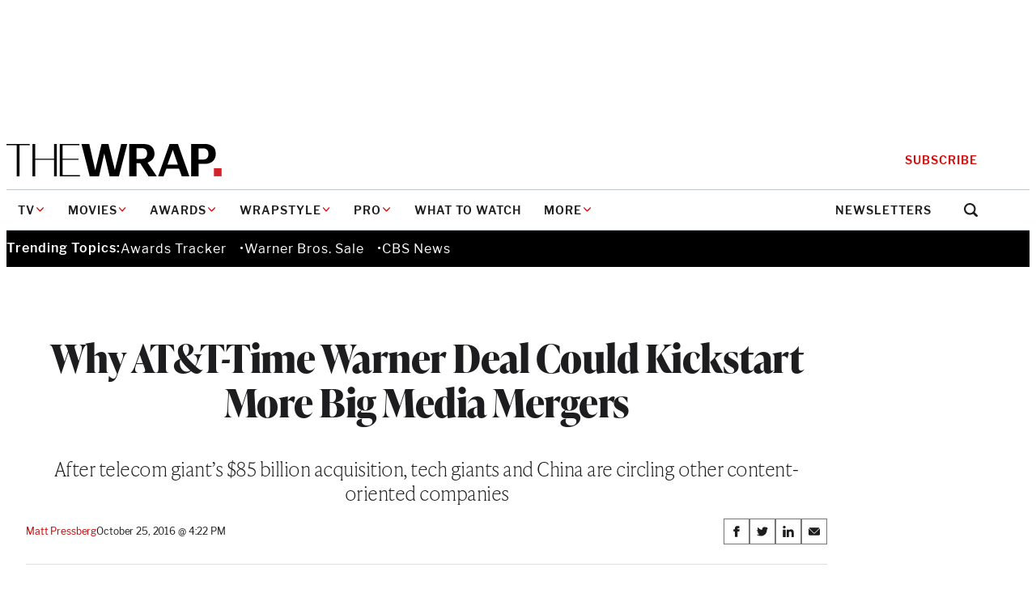

--- FILE ---
content_type: text/html; charset=utf-8
request_url: https://www.google.com/recaptcha/api2/anchor?ar=1&k=6LfrehcpAAAAAL6o0kJfxk5Fr4WhO3ktYWPR7-u1&co=aHR0cHM6Ly93d3cudGhld3JhcC5jb206NDQz&hl=en&v=PoyoqOPhxBO7pBk68S4YbpHZ&size=normal&anchor-ms=20000&execute-ms=30000&cb=tqugq6yy4zwn
body_size: 49355
content:
<!DOCTYPE HTML><html dir="ltr" lang="en"><head><meta http-equiv="Content-Type" content="text/html; charset=UTF-8">
<meta http-equiv="X-UA-Compatible" content="IE=edge">
<title>reCAPTCHA</title>
<style type="text/css">
/* cyrillic-ext */
@font-face {
  font-family: 'Roboto';
  font-style: normal;
  font-weight: 400;
  font-stretch: 100%;
  src: url(//fonts.gstatic.com/s/roboto/v48/KFO7CnqEu92Fr1ME7kSn66aGLdTylUAMa3GUBHMdazTgWw.woff2) format('woff2');
  unicode-range: U+0460-052F, U+1C80-1C8A, U+20B4, U+2DE0-2DFF, U+A640-A69F, U+FE2E-FE2F;
}
/* cyrillic */
@font-face {
  font-family: 'Roboto';
  font-style: normal;
  font-weight: 400;
  font-stretch: 100%;
  src: url(//fonts.gstatic.com/s/roboto/v48/KFO7CnqEu92Fr1ME7kSn66aGLdTylUAMa3iUBHMdazTgWw.woff2) format('woff2');
  unicode-range: U+0301, U+0400-045F, U+0490-0491, U+04B0-04B1, U+2116;
}
/* greek-ext */
@font-face {
  font-family: 'Roboto';
  font-style: normal;
  font-weight: 400;
  font-stretch: 100%;
  src: url(//fonts.gstatic.com/s/roboto/v48/KFO7CnqEu92Fr1ME7kSn66aGLdTylUAMa3CUBHMdazTgWw.woff2) format('woff2');
  unicode-range: U+1F00-1FFF;
}
/* greek */
@font-face {
  font-family: 'Roboto';
  font-style: normal;
  font-weight: 400;
  font-stretch: 100%;
  src: url(//fonts.gstatic.com/s/roboto/v48/KFO7CnqEu92Fr1ME7kSn66aGLdTylUAMa3-UBHMdazTgWw.woff2) format('woff2');
  unicode-range: U+0370-0377, U+037A-037F, U+0384-038A, U+038C, U+038E-03A1, U+03A3-03FF;
}
/* math */
@font-face {
  font-family: 'Roboto';
  font-style: normal;
  font-weight: 400;
  font-stretch: 100%;
  src: url(//fonts.gstatic.com/s/roboto/v48/KFO7CnqEu92Fr1ME7kSn66aGLdTylUAMawCUBHMdazTgWw.woff2) format('woff2');
  unicode-range: U+0302-0303, U+0305, U+0307-0308, U+0310, U+0312, U+0315, U+031A, U+0326-0327, U+032C, U+032F-0330, U+0332-0333, U+0338, U+033A, U+0346, U+034D, U+0391-03A1, U+03A3-03A9, U+03B1-03C9, U+03D1, U+03D5-03D6, U+03F0-03F1, U+03F4-03F5, U+2016-2017, U+2034-2038, U+203C, U+2040, U+2043, U+2047, U+2050, U+2057, U+205F, U+2070-2071, U+2074-208E, U+2090-209C, U+20D0-20DC, U+20E1, U+20E5-20EF, U+2100-2112, U+2114-2115, U+2117-2121, U+2123-214F, U+2190, U+2192, U+2194-21AE, U+21B0-21E5, U+21F1-21F2, U+21F4-2211, U+2213-2214, U+2216-22FF, U+2308-230B, U+2310, U+2319, U+231C-2321, U+2336-237A, U+237C, U+2395, U+239B-23B7, U+23D0, U+23DC-23E1, U+2474-2475, U+25AF, U+25B3, U+25B7, U+25BD, U+25C1, U+25CA, U+25CC, U+25FB, U+266D-266F, U+27C0-27FF, U+2900-2AFF, U+2B0E-2B11, U+2B30-2B4C, U+2BFE, U+3030, U+FF5B, U+FF5D, U+1D400-1D7FF, U+1EE00-1EEFF;
}
/* symbols */
@font-face {
  font-family: 'Roboto';
  font-style: normal;
  font-weight: 400;
  font-stretch: 100%;
  src: url(//fonts.gstatic.com/s/roboto/v48/KFO7CnqEu92Fr1ME7kSn66aGLdTylUAMaxKUBHMdazTgWw.woff2) format('woff2');
  unicode-range: U+0001-000C, U+000E-001F, U+007F-009F, U+20DD-20E0, U+20E2-20E4, U+2150-218F, U+2190, U+2192, U+2194-2199, U+21AF, U+21E6-21F0, U+21F3, U+2218-2219, U+2299, U+22C4-22C6, U+2300-243F, U+2440-244A, U+2460-24FF, U+25A0-27BF, U+2800-28FF, U+2921-2922, U+2981, U+29BF, U+29EB, U+2B00-2BFF, U+4DC0-4DFF, U+FFF9-FFFB, U+10140-1018E, U+10190-1019C, U+101A0, U+101D0-101FD, U+102E0-102FB, U+10E60-10E7E, U+1D2C0-1D2D3, U+1D2E0-1D37F, U+1F000-1F0FF, U+1F100-1F1AD, U+1F1E6-1F1FF, U+1F30D-1F30F, U+1F315, U+1F31C, U+1F31E, U+1F320-1F32C, U+1F336, U+1F378, U+1F37D, U+1F382, U+1F393-1F39F, U+1F3A7-1F3A8, U+1F3AC-1F3AF, U+1F3C2, U+1F3C4-1F3C6, U+1F3CA-1F3CE, U+1F3D4-1F3E0, U+1F3ED, U+1F3F1-1F3F3, U+1F3F5-1F3F7, U+1F408, U+1F415, U+1F41F, U+1F426, U+1F43F, U+1F441-1F442, U+1F444, U+1F446-1F449, U+1F44C-1F44E, U+1F453, U+1F46A, U+1F47D, U+1F4A3, U+1F4B0, U+1F4B3, U+1F4B9, U+1F4BB, U+1F4BF, U+1F4C8-1F4CB, U+1F4D6, U+1F4DA, U+1F4DF, U+1F4E3-1F4E6, U+1F4EA-1F4ED, U+1F4F7, U+1F4F9-1F4FB, U+1F4FD-1F4FE, U+1F503, U+1F507-1F50B, U+1F50D, U+1F512-1F513, U+1F53E-1F54A, U+1F54F-1F5FA, U+1F610, U+1F650-1F67F, U+1F687, U+1F68D, U+1F691, U+1F694, U+1F698, U+1F6AD, U+1F6B2, U+1F6B9-1F6BA, U+1F6BC, U+1F6C6-1F6CF, U+1F6D3-1F6D7, U+1F6E0-1F6EA, U+1F6F0-1F6F3, U+1F6F7-1F6FC, U+1F700-1F7FF, U+1F800-1F80B, U+1F810-1F847, U+1F850-1F859, U+1F860-1F887, U+1F890-1F8AD, U+1F8B0-1F8BB, U+1F8C0-1F8C1, U+1F900-1F90B, U+1F93B, U+1F946, U+1F984, U+1F996, U+1F9E9, U+1FA00-1FA6F, U+1FA70-1FA7C, U+1FA80-1FA89, U+1FA8F-1FAC6, U+1FACE-1FADC, U+1FADF-1FAE9, U+1FAF0-1FAF8, U+1FB00-1FBFF;
}
/* vietnamese */
@font-face {
  font-family: 'Roboto';
  font-style: normal;
  font-weight: 400;
  font-stretch: 100%;
  src: url(//fonts.gstatic.com/s/roboto/v48/KFO7CnqEu92Fr1ME7kSn66aGLdTylUAMa3OUBHMdazTgWw.woff2) format('woff2');
  unicode-range: U+0102-0103, U+0110-0111, U+0128-0129, U+0168-0169, U+01A0-01A1, U+01AF-01B0, U+0300-0301, U+0303-0304, U+0308-0309, U+0323, U+0329, U+1EA0-1EF9, U+20AB;
}
/* latin-ext */
@font-face {
  font-family: 'Roboto';
  font-style: normal;
  font-weight: 400;
  font-stretch: 100%;
  src: url(//fonts.gstatic.com/s/roboto/v48/KFO7CnqEu92Fr1ME7kSn66aGLdTylUAMa3KUBHMdazTgWw.woff2) format('woff2');
  unicode-range: U+0100-02BA, U+02BD-02C5, U+02C7-02CC, U+02CE-02D7, U+02DD-02FF, U+0304, U+0308, U+0329, U+1D00-1DBF, U+1E00-1E9F, U+1EF2-1EFF, U+2020, U+20A0-20AB, U+20AD-20C0, U+2113, U+2C60-2C7F, U+A720-A7FF;
}
/* latin */
@font-face {
  font-family: 'Roboto';
  font-style: normal;
  font-weight: 400;
  font-stretch: 100%;
  src: url(//fonts.gstatic.com/s/roboto/v48/KFO7CnqEu92Fr1ME7kSn66aGLdTylUAMa3yUBHMdazQ.woff2) format('woff2');
  unicode-range: U+0000-00FF, U+0131, U+0152-0153, U+02BB-02BC, U+02C6, U+02DA, U+02DC, U+0304, U+0308, U+0329, U+2000-206F, U+20AC, U+2122, U+2191, U+2193, U+2212, U+2215, U+FEFF, U+FFFD;
}
/* cyrillic-ext */
@font-face {
  font-family: 'Roboto';
  font-style: normal;
  font-weight: 500;
  font-stretch: 100%;
  src: url(//fonts.gstatic.com/s/roboto/v48/KFO7CnqEu92Fr1ME7kSn66aGLdTylUAMa3GUBHMdazTgWw.woff2) format('woff2');
  unicode-range: U+0460-052F, U+1C80-1C8A, U+20B4, U+2DE0-2DFF, U+A640-A69F, U+FE2E-FE2F;
}
/* cyrillic */
@font-face {
  font-family: 'Roboto';
  font-style: normal;
  font-weight: 500;
  font-stretch: 100%;
  src: url(//fonts.gstatic.com/s/roboto/v48/KFO7CnqEu92Fr1ME7kSn66aGLdTylUAMa3iUBHMdazTgWw.woff2) format('woff2');
  unicode-range: U+0301, U+0400-045F, U+0490-0491, U+04B0-04B1, U+2116;
}
/* greek-ext */
@font-face {
  font-family: 'Roboto';
  font-style: normal;
  font-weight: 500;
  font-stretch: 100%;
  src: url(//fonts.gstatic.com/s/roboto/v48/KFO7CnqEu92Fr1ME7kSn66aGLdTylUAMa3CUBHMdazTgWw.woff2) format('woff2');
  unicode-range: U+1F00-1FFF;
}
/* greek */
@font-face {
  font-family: 'Roboto';
  font-style: normal;
  font-weight: 500;
  font-stretch: 100%;
  src: url(//fonts.gstatic.com/s/roboto/v48/KFO7CnqEu92Fr1ME7kSn66aGLdTylUAMa3-UBHMdazTgWw.woff2) format('woff2');
  unicode-range: U+0370-0377, U+037A-037F, U+0384-038A, U+038C, U+038E-03A1, U+03A3-03FF;
}
/* math */
@font-face {
  font-family: 'Roboto';
  font-style: normal;
  font-weight: 500;
  font-stretch: 100%;
  src: url(//fonts.gstatic.com/s/roboto/v48/KFO7CnqEu92Fr1ME7kSn66aGLdTylUAMawCUBHMdazTgWw.woff2) format('woff2');
  unicode-range: U+0302-0303, U+0305, U+0307-0308, U+0310, U+0312, U+0315, U+031A, U+0326-0327, U+032C, U+032F-0330, U+0332-0333, U+0338, U+033A, U+0346, U+034D, U+0391-03A1, U+03A3-03A9, U+03B1-03C9, U+03D1, U+03D5-03D6, U+03F0-03F1, U+03F4-03F5, U+2016-2017, U+2034-2038, U+203C, U+2040, U+2043, U+2047, U+2050, U+2057, U+205F, U+2070-2071, U+2074-208E, U+2090-209C, U+20D0-20DC, U+20E1, U+20E5-20EF, U+2100-2112, U+2114-2115, U+2117-2121, U+2123-214F, U+2190, U+2192, U+2194-21AE, U+21B0-21E5, U+21F1-21F2, U+21F4-2211, U+2213-2214, U+2216-22FF, U+2308-230B, U+2310, U+2319, U+231C-2321, U+2336-237A, U+237C, U+2395, U+239B-23B7, U+23D0, U+23DC-23E1, U+2474-2475, U+25AF, U+25B3, U+25B7, U+25BD, U+25C1, U+25CA, U+25CC, U+25FB, U+266D-266F, U+27C0-27FF, U+2900-2AFF, U+2B0E-2B11, U+2B30-2B4C, U+2BFE, U+3030, U+FF5B, U+FF5D, U+1D400-1D7FF, U+1EE00-1EEFF;
}
/* symbols */
@font-face {
  font-family: 'Roboto';
  font-style: normal;
  font-weight: 500;
  font-stretch: 100%;
  src: url(//fonts.gstatic.com/s/roboto/v48/KFO7CnqEu92Fr1ME7kSn66aGLdTylUAMaxKUBHMdazTgWw.woff2) format('woff2');
  unicode-range: U+0001-000C, U+000E-001F, U+007F-009F, U+20DD-20E0, U+20E2-20E4, U+2150-218F, U+2190, U+2192, U+2194-2199, U+21AF, U+21E6-21F0, U+21F3, U+2218-2219, U+2299, U+22C4-22C6, U+2300-243F, U+2440-244A, U+2460-24FF, U+25A0-27BF, U+2800-28FF, U+2921-2922, U+2981, U+29BF, U+29EB, U+2B00-2BFF, U+4DC0-4DFF, U+FFF9-FFFB, U+10140-1018E, U+10190-1019C, U+101A0, U+101D0-101FD, U+102E0-102FB, U+10E60-10E7E, U+1D2C0-1D2D3, U+1D2E0-1D37F, U+1F000-1F0FF, U+1F100-1F1AD, U+1F1E6-1F1FF, U+1F30D-1F30F, U+1F315, U+1F31C, U+1F31E, U+1F320-1F32C, U+1F336, U+1F378, U+1F37D, U+1F382, U+1F393-1F39F, U+1F3A7-1F3A8, U+1F3AC-1F3AF, U+1F3C2, U+1F3C4-1F3C6, U+1F3CA-1F3CE, U+1F3D4-1F3E0, U+1F3ED, U+1F3F1-1F3F3, U+1F3F5-1F3F7, U+1F408, U+1F415, U+1F41F, U+1F426, U+1F43F, U+1F441-1F442, U+1F444, U+1F446-1F449, U+1F44C-1F44E, U+1F453, U+1F46A, U+1F47D, U+1F4A3, U+1F4B0, U+1F4B3, U+1F4B9, U+1F4BB, U+1F4BF, U+1F4C8-1F4CB, U+1F4D6, U+1F4DA, U+1F4DF, U+1F4E3-1F4E6, U+1F4EA-1F4ED, U+1F4F7, U+1F4F9-1F4FB, U+1F4FD-1F4FE, U+1F503, U+1F507-1F50B, U+1F50D, U+1F512-1F513, U+1F53E-1F54A, U+1F54F-1F5FA, U+1F610, U+1F650-1F67F, U+1F687, U+1F68D, U+1F691, U+1F694, U+1F698, U+1F6AD, U+1F6B2, U+1F6B9-1F6BA, U+1F6BC, U+1F6C6-1F6CF, U+1F6D3-1F6D7, U+1F6E0-1F6EA, U+1F6F0-1F6F3, U+1F6F7-1F6FC, U+1F700-1F7FF, U+1F800-1F80B, U+1F810-1F847, U+1F850-1F859, U+1F860-1F887, U+1F890-1F8AD, U+1F8B0-1F8BB, U+1F8C0-1F8C1, U+1F900-1F90B, U+1F93B, U+1F946, U+1F984, U+1F996, U+1F9E9, U+1FA00-1FA6F, U+1FA70-1FA7C, U+1FA80-1FA89, U+1FA8F-1FAC6, U+1FACE-1FADC, U+1FADF-1FAE9, U+1FAF0-1FAF8, U+1FB00-1FBFF;
}
/* vietnamese */
@font-face {
  font-family: 'Roboto';
  font-style: normal;
  font-weight: 500;
  font-stretch: 100%;
  src: url(//fonts.gstatic.com/s/roboto/v48/KFO7CnqEu92Fr1ME7kSn66aGLdTylUAMa3OUBHMdazTgWw.woff2) format('woff2');
  unicode-range: U+0102-0103, U+0110-0111, U+0128-0129, U+0168-0169, U+01A0-01A1, U+01AF-01B0, U+0300-0301, U+0303-0304, U+0308-0309, U+0323, U+0329, U+1EA0-1EF9, U+20AB;
}
/* latin-ext */
@font-face {
  font-family: 'Roboto';
  font-style: normal;
  font-weight: 500;
  font-stretch: 100%;
  src: url(//fonts.gstatic.com/s/roboto/v48/KFO7CnqEu92Fr1ME7kSn66aGLdTylUAMa3KUBHMdazTgWw.woff2) format('woff2');
  unicode-range: U+0100-02BA, U+02BD-02C5, U+02C7-02CC, U+02CE-02D7, U+02DD-02FF, U+0304, U+0308, U+0329, U+1D00-1DBF, U+1E00-1E9F, U+1EF2-1EFF, U+2020, U+20A0-20AB, U+20AD-20C0, U+2113, U+2C60-2C7F, U+A720-A7FF;
}
/* latin */
@font-face {
  font-family: 'Roboto';
  font-style: normal;
  font-weight: 500;
  font-stretch: 100%;
  src: url(//fonts.gstatic.com/s/roboto/v48/KFO7CnqEu92Fr1ME7kSn66aGLdTylUAMa3yUBHMdazQ.woff2) format('woff2');
  unicode-range: U+0000-00FF, U+0131, U+0152-0153, U+02BB-02BC, U+02C6, U+02DA, U+02DC, U+0304, U+0308, U+0329, U+2000-206F, U+20AC, U+2122, U+2191, U+2193, U+2212, U+2215, U+FEFF, U+FFFD;
}
/* cyrillic-ext */
@font-face {
  font-family: 'Roboto';
  font-style: normal;
  font-weight: 900;
  font-stretch: 100%;
  src: url(//fonts.gstatic.com/s/roboto/v48/KFO7CnqEu92Fr1ME7kSn66aGLdTylUAMa3GUBHMdazTgWw.woff2) format('woff2');
  unicode-range: U+0460-052F, U+1C80-1C8A, U+20B4, U+2DE0-2DFF, U+A640-A69F, U+FE2E-FE2F;
}
/* cyrillic */
@font-face {
  font-family: 'Roboto';
  font-style: normal;
  font-weight: 900;
  font-stretch: 100%;
  src: url(//fonts.gstatic.com/s/roboto/v48/KFO7CnqEu92Fr1ME7kSn66aGLdTylUAMa3iUBHMdazTgWw.woff2) format('woff2');
  unicode-range: U+0301, U+0400-045F, U+0490-0491, U+04B0-04B1, U+2116;
}
/* greek-ext */
@font-face {
  font-family: 'Roboto';
  font-style: normal;
  font-weight: 900;
  font-stretch: 100%;
  src: url(//fonts.gstatic.com/s/roboto/v48/KFO7CnqEu92Fr1ME7kSn66aGLdTylUAMa3CUBHMdazTgWw.woff2) format('woff2');
  unicode-range: U+1F00-1FFF;
}
/* greek */
@font-face {
  font-family: 'Roboto';
  font-style: normal;
  font-weight: 900;
  font-stretch: 100%;
  src: url(//fonts.gstatic.com/s/roboto/v48/KFO7CnqEu92Fr1ME7kSn66aGLdTylUAMa3-UBHMdazTgWw.woff2) format('woff2');
  unicode-range: U+0370-0377, U+037A-037F, U+0384-038A, U+038C, U+038E-03A1, U+03A3-03FF;
}
/* math */
@font-face {
  font-family: 'Roboto';
  font-style: normal;
  font-weight: 900;
  font-stretch: 100%;
  src: url(//fonts.gstatic.com/s/roboto/v48/KFO7CnqEu92Fr1ME7kSn66aGLdTylUAMawCUBHMdazTgWw.woff2) format('woff2');
  unicode-range: U+0302-0303, U+0305, U+0307-0308, U+0310, U+0312, U+0315, U+031A, U+0326-0327, U+032C, U+032F-0330, U+0332-0333, U+0338, U+033A, U+0346, U+034D, U+0391-03A1, U+03A3-03A9, U+03B1-03C9, U+03D1, U+03D5-03D6, U+03F0-03F1, U+03F4-03F5, U+2016-2017, U+2034-2038, U+203C, U+2040, U+2043, U+2047, U+2050, U+2057, U+205F, U+2070-2071, U+2074-208E, U+2090-209C, U+20D0-20DC, U+20E1, U+20E5-20EF, U+2100-2112, U+2114-2115, U+2117-2121, U+2123-214F, U+2190, U+2192, U+2194-21AE, U+21B0-21E5, U+21F1-21F2, U+21F4-2211, U+2213-2214, U+2216-22FF, U+2308-230B, U+2310, U+2319, U+231C-2321, U+2336-237A, U+237C, U+2395, U+239B-23B7, U+23D0, U+23DC-23E1, U+2474-2475, U+25AF, U+25B3, U+25B7, U+25BD, U+25C1, U+25CA, U+25CC, U+25FB, U+266D-266F, U+27C0-27FF, U+2900-2AFF, U+2B0E-2B11, U+2B30-2B4C, U+2BFE, U+3030, U+FF5B, U+FF5D, U+1D400-1D7FF, U+1EE00-1EEFF;
}
/* symbols */
@font-face {
  font-family: 'Roboto';
  font-style: normal;
  font-weight: 900;
  font-stretch: 100%;
  src: url(//fonts.gstatic.com/s/roboto/v48/KFO7CnqEu92Fr1ME7kSn66aGLdTylUAMaxKUBHMdazTgWw.woff2) format('woff2');
  unicode-range: U+0001-000C, U+000E-001F, U+007F-009F, U+20DD-20E0, U+20E2-20E4, U+2150-218F, U+2190, U+2192, U+2194-2199, U+21AF, U+21E6-21F0, U+21F3, U+2218-2219, U+2299, U+22C4-22C6, U+2300-243F, U+2440-244A, U+2460-24FF, U+25A0-27BF, U+2800-28FF, U+2921-2922, U+2981, U+29BF, U+29EB, U+2B00-2BFF, U+4DC0-4DFF, U+FFF9-FFFB, U+10140-1018E, U+10190-1019C, U+101A0, U+101D0-101FD, U+102E0-102FB, U+10E60-10E7E, U+1D2C0-1D2D3, U+1D2E0-1D37F, U+1F000-1F0FF, U+1F100-1F1AD, U+1F1E6-1F1FF, U+1F30D-1F30F, U+1F315, U+1F31C, U+1F31E, U+1F320-1F32C, U+1F336, U+1F378, U+1F37D, U+1F382, U+1F393-1F39F, U+1F3A7-1F3A8, U+1F3AC-1F3AF, U+1F3C2, U+1F3C4-1F3C6, U+1F3CA-1F3CE, U+1F3D4-1F3E0, U+1F3ED, U+1F3F1-1F3F3, U+1F3F5-1F3F7, U+1F408, U+1F415, U+1F41F, U+1F426, U+1F43F, U+1F441-1F442, U+1F444, U+1F446-1F449, U+1F44C-1F44E, U+1F453, U+1F46A, U+1F47D, U+1F4A3, U+1F4B0, U+1F4B3, U+1F4B9, U+1F4BB, U+1F4BF, U+1F4C8-1F4CB, U+1F4D6, U+1F4DA, U+1F4DF, U+1F4E3-1F4E6, U+1F4EA-1F4ED, U+1F4F7, U+1F4F9-1F4FB, U+1F4FD-1F4FE, U+1F503, U+1F507-1F50B, U+1F50D, U+1F512-1F513, U+1F53E-1F54A, U+1F54F-1F5FA, U+1F610, U+1F650-1F67F, U+1F687, U+1F68D, U+1F691, U+1F694, U+1F698, U+1F6AD, U+1F6B2, U+1F6B9-1F6BA, U+1F6BC, U+1F6C6-1F6CF, U+1F6D3-1F6D7, U+1F6E0-1F6EA, U+1F6F0-1F6F3, U+1F6F7-1F6FC, U+1F700-1F7FF, U+1F800-1F80B, U+1F810-1F847, U+1F850-1F859, U+1F860-1F887, U+1F890-1F8AD, U+1F8B0-1F8BB, U+1F8C0-1F8C1, U+1F900-1F90B, U+1F93B, U+1F946, U+1F984, U+1F996, U+1F9E9, U+1FA00-1FA6F, U+1FA70-1FA7C, U+1FA80-1FA89, U+1FA8F-1FAC6, U+1FACE-1FADC, U+1FADF-1FAE9, U+1FAF0-1FAF8, U+1FB00-1FBFF;
}
/* vietnamese */
@font-face {
  font-family: 'Roboto';
  font-style: normal;
  font-weight: 900;
  font-stretch: 100%;
  src: url(//fonts.gstatic.com/s/roboto/v48/KFO7CnqEu92Fr1ME7kSn66aGLdTylUAMa3OUBHMdazTgWw.woff2) format('woff2');
  unicode-range: U+0102-0103, U+0110-0111, U+0128-0129, U+0168-0169, U+01A0-01A1, U+01AF-01B0, U+0300-0301, U+0303-0304, U+0308-0309, U+0323, U+0329, U+1EA0-1EF9, U+20AB;
}
/* latin-ext */
@font-face {
  font-family: 'Roboto';
  font-style: normal;
  font-weight: 900;
  font-stretch: 100%;
  src: url(//fonts.gstatic.com/s/roboto/v48/KFO7CnqEu92Fr1ME7kSn66aGLdTylUAMa3KUBHMdazTgWw.woff2) format('woff2');
  unicode-range: U+0100-02BA, U+02BD-02C5, U+02C7-02CC, U+02CE-02D7, U+02DD-02FF, U+0304, U+0308, U+0329, U+1D00-1DBF, U+1E00-1E9F, U+1EF2-1EFF, U+2020, U+20A0-20AB, U+20AD-20C0, U+2113, U+2C60-2C7F, U+A720-A7FF;
}
/* latin */
@font-face {
  font-family: 'Roboto';
  font-style: normal;
  font-weight: 900;
  font-stretch: 100%;
  src: url(//fonts.gstatic.com/s/roboto/v48/KFO7CnqEu92Fr1ME7kSn66aGLdTylUAMa3yUBHMdazQ.woff2) format('woff2');
  unicode-range: U+0000-00FF, U+0131, U+0152-0153, U+02BB-02BC, U+02C6, U+02DA, U+02DC, U+0304, U+0308, U+0329, U+2000-206F, U+20AC, U+2122, U+2191, U+2193, U+2212, U+2215, U+FEFF, U+FFFD;
}

</style>
<link rel="stylesheet" type="text/css" href="https://www.gstatic.com/recaptcha/releases/PoyoqOPhxBO7pBk68S4YbpHZ/styles__ltr.css">
<script nonce="Fmm28Fuhe85NEN3x6HbVVA" type="text/javascript">window['__recaptcha_api'] = 'https://www.google.com/recaptcha/api2/';</script>
<script type="text/javascript" src="https://www.gstatic.com/recaptcha/releases/PoyoqOPhxBO7pBk68S4YbpHZ/recaptcha__en.js" nonce="Fmm28Fuhe85NEN3x6HbVVA">
      
    </script></head>
<body><div id="rc-anchor-alert" class="rc-anchor-alert"></div>
<input type="hidden" id="recaptcha-token" value="[base64]">
<script type="text/javascript" nonce="Fmm28Fuhe85NEN3x6HbVVA">
      recaptcha.anchor.Main.init("[\x22ainput\x22,[\x22bgdata\x22,\x22\x22,\[base64]/[base64]/[base64]/ZyhXLGgpOnEoW04sMjEsbF0sVywwKSxoKSxmYWxzZSxmYWxzZSl9Y2F0Y2goayl7RygzNTgsVyk/[base64]/[base64]/[base64]/[base64]/[base64]/[base64]/[base64]/bmV3IEJbT10oRFswXSk6dz09Mj9uZXcgQltPXShEWzBdLERbMV0pOnc9PTM/bmV3IEJbT10oRFswXSxEWzFdLERbMl0pOnc9PTQ/[base64]/[base64]/[base64]/[base64]/[base64]\\u003d\x22,\[base64]\\u003d\\u003d\x22,\x22SsOZM8Oow6vDosOxJcOzw7gbIMONwqkAwohGwp3CvMKpKcK/wonDj8KWLMObw5/DpcOMw4fDumvDtTdqw45wNcKPwpDCtMKRbMKNw73Du8OyLAwgw6/[base64]/V8OWwpvDvsO4w4zCpj10wrgzKDvDuQHCvlDDhsOCRQUtw7DDnsO6w7/DqMKqwpXCkcOlJjjCvMKDw7jDnmYFwrTCi2HDn8Oha8KHwrLCh8KqZz/DllPCucKyKMKcwrzCqEdow6LCs8Oww5lrD8KsD1/CusKcf0N7w7nCrgZITMOwwoFWUcKkw6ZYwrEtw5YSwpA3asKvw5/CqMKPwrrDpsKfME3DiEzDjUHCpi9RwqDChwM6acK6w4t6bcKpNz8pPARSBMOFwpjDmsK2w7XCn8KwWsO9FX0xCsKWeHs2wq/DnsOcw7PCgMOnw7w+w4pfJsO6wr3DjgnDqF0Qw7Flw71RwqvCm1UeAW97wp5Vw5PCu8KEZXM2aMO2w4s6BGB7wq9hw5UyGUk2wqHCpE/Dp3gqV8KGZy3CqsO1DkBiPnzDk8OKwqvCtzAUXsOVw6rCtzFuMUnDqwDDi28rwpt5MsKRw7DClcKLCRsIw5LCoxrCjgN0wqkxw4LCulwqfhc5wpbCgMK4FcKoEjfCgn7DjsKowpPDjH5LcMKUdXzDsz7CqcO9wq5aWD/CvMKjcxQKKxTDl8O9wpJ3w4LDu8OJw7TCvcOKwonCuiPCqEctD1lbw67Cq8OYMS3Dj8OgwrF9wpfDpsO/wpDCgsOJw6bCo8OnwprCtcKRGMOsbcKrwpzCiXlkw77CqDsudsOZIh02MMOAw59cwq9gw5fDssO5CVp2woosdsOZwopcw6TCoU3Cg2LCpUEuwpnCiHVdw5leCWPCrV3Di8OHIcOLfDAxd8K0ZcOvPUXDuA/[base64]/wo1xb2zDri7Ds8KLJFQyw7hrw4x/w7Zlw7PClcO6TsOZw6nDisOWVxQ5wpkPw5cgQMO5LUpjwr54wpjCkcOUZVYBAMOlwovChcO/wrbCjjwvLcOFCMOfAF0GRU3CmHozw5/DjMOzwpnCrMKSw5bDq8OowrM2wpLDvyIvwpUUIS5/b8KZw6fDsQ7Cvy7CgQF6w6jCp8OxFEzCi3lWU3rDq2rCpXZdwrRiw6rCnsKuw4PDqQ7DksKmw4HDqcO4w4VuasOnH8OCTSR0OSE0W8KawpZbwrx5w5lRw740wrJ+w64VwqjDicOPADQWwq5sfybDp8KZF8KpwqnCsMK/DMOUFT/DmTzCjcK8dynCn8K9w6fClsOsfMO9f8O2PcK6RBvDqMKsTRAvwrVeMsOVw6EBwofDsMKDBRdVwro/QMKnfMKiHyXDh3HDrMKpFcKCUcOzccKPTHt8w6UQwoItw4R9ecOVw43Cnx7DnsODwpnDjMKnw6zCmcOfw5jCqsO/wqzDtR80DUVUcMO9wohPdSzCpiXDqjDCgcKxSMK5w78MWMKuSMKhQ8KKPntCdsO0SHwrORbDh3jDoxJdcMO4w6bDksKtw40UD0HCinY9wq/Cig/CuANKwprDn8OZTyLDnhDCtsOkBDDDo1vDqcKyOMO3dsOtwo7CucKUw4gSw5nCjMKOQjjClmPCpm/CtWVfw7fDohMjbnohF8OvTMKTw6PDkMKvMMOiwr01BMO6wpvDnsKgw7TDsMKVwrHClRXCgz/CnU9MHlzDsyTCsjbCjsODKcKWe0QJO1HCscOyC1/Dg8OMw5vDqsObLTIRwrnDozPDgcKJw5hcw7AxI8K6PMKXTsK6EzjDtHvCkMOMZk5Zw6FfwrVUwrDDgG0VS2UbH8O9w4dTRATCp8KmdsKTNcK1w5Z4w4PDvAnChG/CtgnDtcKjGMKsIl9kHh9kdcKzB8OWJ8ORAUgOw4nChVHDqcO6TcKjwq/Cl8OVwrZ8dsKqwqvCrQbCgcKrwpvCnSBZwrJUw5nCjsKxw5TClEvDqDMNwp3CmMKtwoIpworDtx4wwrDCuWNvAMODCsOuw4dow79Aw4DCksO/Oj9ww5l9w5bDskHDsFvDj0/DtV8Cw6xUV8KxaUrDgxwxW3ImVsKiwqTCtChlw7nDmMOtw7zDmntqY3gnw6LDqU7DlFU7DFpARsOGwr8Ub8Oaw4HDmwITAMOOwrbCtcKHYsOIQ8OjwoJDQcOAKDoUdMOAw5XCh8K7wq9Gw70/Wm/CpwDDhMKXw6TDg8OhMDlZWWIdMU/DmFXCrjzDlAZ8wqvCjEHCmgTCmsKEw78UwpocHz5aIsOyw7fDiVEkwo7CvzBswp/[base64]/CksOKwq/CoMKyAsOyYDrDpMOmw4/DuGpZwpFrUcKxw4IMbcOdEw3Dsg/DogA/IcKDclTDusK4wpLCsRXCo3nClsKnaDJBwq7Cln/CnGDCiGNGCsOTG8KpBWzCpMK2wqjDpcO5WhTCkjYRHcOkSMOQwrAiwq/Cm8OiA8Ogw4jDiAbDoQfCujRSDcKkSnAbw7fCm197bcO4w6XCkDjDjH8Kwq1Vw74kEX7DtUXDiV/DiDHDuWTDoD7CrMO/wqwSwrJ+w4HCkEEZwqJVwpXDrXrCqcK/w5XDlsOzTsKrwrxvIkZywrjCu8KHw5sRw7jCqcKQAwTDvQnDoWbCiMO/UcOvw6NHw51EwrZfw7klw7xIw6HDn8KRLsOxwoPDnsOnUsKsV8O4KMKAPcKkw5fCt2I8w5gcwqUnwrnDtHLDhnnCuxnCm2LDiC/Ct3AoeUwSwp7Ch0zDrcOyA20aJlnCssK/Bj3CtiPDsD7DpsKww5LDm8OMHm3DpEwGwql4wqEQwq9gwrpQSMKPCBkrDw/[base64]/[base64]/DhcKKLFE1c8ODBgXDusOtw4TCtRPCocO1AHIVw5MVwpJdD3XClz/Cg8Ojw5YJw5DCkznDpg5ZwofDvQgeEnYGw58kwq3Dr8Opw4kRw5dZZ8OBdWIBeQ1dcUrCtMK0w5pPwow8w7LDocOoKsOcasKQBTnChF/DsMOdTSgTOV5Yw55+O3zCicORUcKiw7DDr0TCrsOYwrzCkMKIw4/DhTDCm8OxDVHDhsKFwofDqcK/w7DCuMKvNhDCsHvDicOKw7jCp8OUT8Kiw6/DlkcICEcEVMOKQFFgPcOKHsKzIBl2woDCg8Kna8K3c28SwrbDkEUiwrk8PcOvwqbCi3Byw4EgMMOyw4jCu8ODwo/CisOODMObWyJkJxHDlMONw7wawo9lYmcNw53Ct1vDjMKbwozCt8KxwqfDmsO4wosMBMOcdinDqnrDtMKJwq5YN8KZO1LCkiHDt8ORw6XDlsOeVj3ChcOSDivDpC05RsOQw7DDq8KDw59TMm9IN2/[base64]/RDlSCz7CgMKNw6gJUmgaCcOkwobDjATDrcOGFGTDiAd4NmRiw7nCrxs9wq45enrCpcO4wofDsx7Cqy/[base64]/[base64]/Csz83w6PCtn5LMnV3c3LDhjw5OsK0SFfChcOnXcKWwrZmEMK/wqjCjMOew6bCtDLCgVAOJz0IDVY8w47DjRBpegrCs1pKwo7CqcKhw6BAEMK8wp/Dmnx1I8K9HyvColrCm0cAwpbCmsK4ECxsw6/Dsh7CmcO+FsKXw783wrUaw5UCdMO4HcK7w4/Dj8KSEg1bw73DqsKyw5M0W8Olw4nCkS7DgsO2wr4Ow6rDiMKKwqzDv8KMw5fDn8Oxw6dEw4nDvcOLdnkUY8KTwpXDrsKxw7slJB8YwoVkamjDojfCu8KLwovCpsKXX8O4aQnDuig2wpAhwrNuwpbCjCXDoMOSYDDDoUXDoMKhw6zDnRnDjBvCt8O1wqB0LQ/Cskhowrhcw5N1w5tFCcOlAR53wqHCg8KRw7jCgiPCjB3DpGnCl2jCjRt/X8ODAl9uHsKCwrjDrBsWw67CuCrDoMKKeMK7DgbDssKmw4XCqgDCkxsjw5nCkgINaEpNwr0LAcOyA8Kgw7fCnXnDnzTCtsKQZsKNMwZ2bEAOw4fDjcKhw7XChW1sRQfDlQd7PMOtWkJufyLClHHDqxNRwrM6woRybcK7wqExw6sdwpV8UMOlYm4/PiXCvBbCgjUyRQIgXADDg8KUw5ATw6zDpMOPw7NSwpfCrMKbGBh4wq7CnCfCtiN0T8KKWcKJwqXDmcKIworCnMOsW2PDiMOhaU7DpjpUO2hqwqFMwok0w4vCnsKlwq/Cj8K5wosHcyjDlRpUw4XCqsOgRGJRwppDwqYZwqXCnMKMw6nCrsOSODsUwroxwoEffhDCrcO8w6MNwro7woE8WEHDnsKWJnQtUzbDq8K7KMOMw7PDlcO1KMOlw7wBHcKxwqojwrzCrsK9ZkhpwpgGw6dWwr8aw6XDm8KDVcKQw5NeVV/DoGYkw44PQAYKwqkOw4LDq8OiwpjCkcKfw6wSwrNcD3rCvMKNwozDhUfCmcO8MsKxw6TCg8O1ZsKWFcK0CADDuMKVQ0jDscKXPsOjMGvCp8OyQ8OSw7Z2AsKYw5fCmi5twpkhPQVHwqDDhlvDv8O/w6vDmMKBGS5xw5rDqsKYw4rDuV/DpwpewogueMO9ccKPwqzCs8K7w6PCuFzCusOjecKlJsKQwqvDrk5sVG19dcKULcKtI8Kzwr3CqcKOw4Rbw7p+w57CoQkcwo7DkE3DkF3CtEXCpHgHw4vDgsKqEcOBwp4rQxohw5/CqsOUKRfCt35UwpAQw5ciF8KDVhELb8OwaXrDgB4mwpUrwoXCu8OEXcK6ZcKnwrl5wqjCt8Okb8O1YcKyTMO9aXUnwpLCgsK/KgHDoGDDosKDQFEDcS0JAwDCscKnOMOawoV5HsKiw6NNGGbCnnnCrHDDnUfCvcO2DhDDvcOEQsKOw6E+GcKFBU7ChsKWF3wxBcKPZnNyw6g1UMKSW3bDn8KrworDhUBBZMOKVhI9wqcOwq/[base64]/[base64]/Chy/CtMOWw5HCinRvX3vDnhzDnMO0wqVawpXDsnpVwqPCuWl4w67DlhUGPcKAdcKUIcKBwrdSw5TDu8O3EGPDjRvDvQrCl17DnRvDhXrCkQnCvMKNPMOcO8KGMMKxQlbCuVRrwpbCpEoGOR4fDyTDr1/Ct1vCgcKAVwROwoxywr5Vw6XCu8O5X0IWw4HCosK2wrrDgsKswr3Di8OxdF/CnRwtBsKPwp7CsWwjwotyaUbCgyFjw5jCkMKLZRPCh8KwR8Odwp7DnUgKOcOGwq/DugpMEsKJw4Imw5EVw5/[base64]/IcKuJsKEwrA6wpPDh04ww7XDlypvw6nDsl9EIRDDmEHCgMKlwoLDicKow6hcTXZyw4rCo8K/[base64]/ClsOWwqA+w5dJwrdrPz/[base64]/CpnI3wpgrwpsmbEJtwrhSwoYowq3Dqxkaw6DCqcOqwqdIe8OTRsO3wowRwr7CsR3Dq8KIw4rDnMKlwrgpJcO/w54vW8O2wpHCj8KmwrRGYsK9wpJtwo3CjS3CqMKxwoBBX8KIfGN4wr/[base64]/w70jwrrCugs/[base64]/[base64]/w4fDqcKEw7c3Q8OBJ8Ocb8Kow7XCoQJsdcOdw5bDgnjDnMOUYDgFwovDlD4cNcOXemDCkcKzw447wpBQwrbDhRFuw6zDlMOBw4HDlmBHwqrDiMOFJmZZwofCpMK2fcKrwo5LX1R9w7kGw6PDimkuwpHChml9JSbDkw/CsTjCkMOPCcKvwpIcZDbCgA7DsQLCpATDplpkwodLwq5Sw77CjifDnwTCt8OgQkTCp13DjMKcKcKqAwNwNW7DnnkqwqnCucKJw6fCtsOCw6XDsR3CmnDDpEjDowHDiMKQdsKUwroSwpBWKmd9w7TDlWpZw4RxD3JxwpZcGsKKFwLColBTwoAcasKmMMK/[base64]/DoMO0b8Oiwo3DicOKw4LDlSJhcMO1SyfDi8O1w44Jwr/[base64]/w4o5wrHDs23DlCBYw5nDi8Kuw7tzXsODwrPDmMKhwrjDoELCmx1ZXzfCvcO9QCVtwr5HwrN+w6zDgSNFP8OTZkoEe3/CoMKTwqzDkGRRwrcCF0AuLh9mwp98UTc2w5p9w5oxVTdvwrTDoMKiw5jDgsK7wqprMMOAwqvClMKFGkLDqFTCgsOuRsOoVMOIwrXDksKYAh9FRHrCvW8KA8OLTMKaaEAmZGoKw6lfwqXClMKnPQQqN8K5wo7DnMOYDsOawoTChsKjHVjDlGVbw4YGI3puw4pew7/DucKpS8K3Dy8LVMKxwqg2XUNZZ2rDosOWw683wpPDvSjCmVYoUSFuwqNjwpbDqsOywqVpwo/CvzjChcOVDcOZw5/[base64]/w6fCpsOqw4c3G8OkEMO1IcOvWyRecsOow6bCp24kR8OhW2o0RSLDk2vDtcKyEU1rw7/DiCt7wqJKEwHDmThBwrnDoQrCsW0ySllPw6jDvV4nSMOkwoFXwozDrwdYw7rClREtWsOzRMOMAMOSG8KAWWbCsDFHw4zClyXDmhpOXsK3w7s0wpLDv8O/QMOII1bDtsOzSMOccsK9w53DgsOyOlRTcMOrwonCn1nCkWAiw4c2RsKew5nCrsOyPxEfe8O5w47Dvjc4WMKvw6jChXvDsMOqw7xUVl8YwpbDvXDCgsONw5UAwqjDqMK7wrHDpFZZc0rDgMKUJMKuwoPCqsK9wo8qw5DDr8KSLW/CjsKDYzbCocK/TDzCsQHCi8O4bxbCsGTDm8Kww4smD8OPccOaKcKJAx/DmcOpccO8BsOFGsKiw6PDqcKhSDVqw6XCjMKAK0XCtMOKNcKSIcOpwphOwoIwdcKEw6XDk8OCWMKtEwHClmvCgsONwowYwopDw69zw53CnE/DqmfCrQHCpnTDrMOSU8OawonCicOAwpvDtsOnwqjDjWAsC8OcWX7CrQs/w4TDr1AMw4c6DXPCuRXDgHvCp8OCJ8O7CsObfsOXYwF7LiIzwrhfHsKcw7nCinQ3w7Mow43DlMKqSMKww7Rww7fDtj3CliIdIxzDpRLCrxQ/w4o5wrVwdzzCosOcw73CpsKvw6QCw53DgMOWw79mwrcFTMOiL8OFGcK5c8O7w6LCpcKUwo/Dh8KVKV88NgtDwr3Dt8KiVVXCj1ZiB8OgIMO6w7zCqMKrIcOUVMOpwo/Dv8OZwpjDisOIJgZsw6ZUw6gkC8ORC8OOScOkw6EbH8KdARDConHCjsK+w6pXSk7CrC/DssKlY8OECMOhEcO5w5ZsDsKyaQYJWA/DiG7DmMKCw599EHvDsTltdSdlUTMAO8O5wqzCiMO2TMOhbkszCmLCqsO0W8OVKcKqwoIqVsOawpJlI8KAwpRoMhpRC0wKeEQbUMOZEUvCqV3CgQEXw4pzwrTCpsOXNmMdw5tOZcKewqjCr8KBw7TCkMOxwqbDksO5LsOZwqcQwr/Ch0/[base64]/ClMKrwpR2HMOLwq4WasKFFA/[base64]/[base64]/U8OWwp/Cqk3Du8OywrkNwofDuyzDoMO2w4RJw68OwoPCmMKoE8KIw7lAwqjDlg3DvS9gw5bDtx3CtDXDgsOgFMOoSsOfAGxOw6VVwpgGwo/DqktrdQpjwphIMsKRAlsdw6XCmWwFODfCqcOGVcOZwq13w7jCu8OjW8ONw67DgMOOPAjDv8KCJMOIw4DDszZiwrEpwpTDjMKCYFgjw5/DpScsw6TDh0LCpUMpbljDsMKWw4jCnRx/w6/[base64]/Dm00sw6bCmX5GI2vDvijDkMODwobDg3ESVsK+wqkRw6lGwo7DgMK2w5k1RMOXIwd+wr1Mw4DCkMKKey5oDDQYw4l7wqUawqLCnVLDsMKIwqUUesKuwqnCrmfCqT/DmsKgQRDDuT9kFh/DksKAYQYiQS/CoMOaWjU+UMOxw5JLGcKAw5bCjRDDiWVgw7xxOW89w4NZWSDDpHzCtgTDmMOnw5LCnAUXLXbCr14FwpXClMOHTz1cNEPCtyYFa8OrwozDmkvCuhnCgMO9wrfDmyrCmF7CkMKzwrDCosKRacODwo1OA1MAZU/CgHHCukhhw5zCusOxWAIwJMO0wozCpG3CgisowpDDuW5gSsKHE3LCpizCj8KEfsOzDQzDqcOCXMKcOcKiw77Dqhk5HyHDsGMuw79gwobDqMKBecK8FcKjPsOQw6rDjMO+wpV9w48Mw7HDpV3DjRgWS0prw5k0w6TCrRV1fkcyEg9BwrIdW1F/LMOHwqfCrSDCuAQqC8OAwp50w4UsworDo8KvwrMMMHTDhMKPD1rCsXIDwpp+wpjCmMOiU8Kqw7AzworCtUUJL8O8w4HDqkvDlwXDiMKww75hwpc/AX9Dwp/[base64]/DqyE7eTEEw7ZzwpADMcOeV8KFGwrDicKyZ1jDpcKNDjTDvcOsEwJ7GTAAVsKQwppIM312w45QPBjCrXAJMytkdHENWRvDrMOEwoHCrsOpVMORIWnCpBXDqcKmecKRwpzDuypGMU8vw5/CgcKfZFHDk8Oowp1YQcKZw6A1w5PDtADCrcOhdCJSOzQAZsKXRnwhw5PCiATCsnbCgjXCh8KSw5nDoFh8Thg9w7vDlVNfwpRkwoUoNMO6WSTCjMKDRcOqwrJPc8OVwrbCgcOseGfCjsODwrN+w7vDssO4bFsxA8Ovw5bCucKDwqVlMHV8SQcpwp/Dq8K0w7nDlMOAT8OScMKZwqnDl8KrC1pZwrA4w4tqbwxmwqTCumXCrChPdMKjw5tJOWQ5wrnCvsODLmHDsVgZcSFNY8KxYsKGwpPDhcOzw6Y0VsOCwozDrsOGwql2C14yYcKfw5J0f8KCVRPCn3vDjVExVcKiw5jDnHY9bUEkwo/DgmEkwqzDhDMdUn0fCsOwVwJYw5fCsW3CpsKlZsKqw7/Cp2BqwoBEeGsHCDnCg8OMw4pfwpbDpcKTI3NpcsKCdSLCqG7DrcKpe1h3FlDDnMKyejooTCMtwqAGw6XCjmbDlsOUPsKjQ0/[base64]/[base64]/ZBkBOTXDn8Oaw7zCsFjCqcO2SMOEwqkfwpgmW8Oawo5nwqDCrsKGE8Ozw6VNwqkSYsKWIcOkw54BAcK4GcOXwrlVw64pcAlOXEwAVcKowovDiQDClmcYLWjDv8KNwrrClMOtw6HChsK9cn4Zwp9iWsOSPhrDssObw7gRw6bCscK5U8OJwo/CkSUvwr/CqMKyw4JdFk9bwpbDh8OhYQ5HalLDvsO0wojDpTZ3EsKLwpHDrMK7wr7CjcOVah7DpmfDssOEHcOzw6Y/UEomdBzDpV1MwqjDkil1fsKww4/[base64]/CinrCkcO+Ow8QZMObXMOUasKdQ2p2wqfDuW4Ew5cybBrClMOrwpFnWA9Xw6AnwqvCoMKDDcKvCA0acyDCncK2bcOZQMOYNF1bHlLDicO/SMOzw7DDgzLDrFF0VVHDvh49Y3Aww6zClxvDlwfDsXHCh8Omw5HDtMOqFsOyAcOwwosuY11aWsK6wonCuMK5cMOXcEtEOcKMw7Npw5XCsVFQw4TCqMO2w6ECwqVbw5bCnzfDnmDDs0LChcKTYMKkcRZkwqHDnFzDsjsmfl3CgT7ChcOGwrzDsMO/QzlRwp7DgcOqZ1HCkMKgw4cKw61kQ8KLF8OOHcKYwoN9UcOaw5Urw6/[base64]/[base64]/[base64]/CkgPDmsKJwpXCqBzCqMKvw6/ClEHCtDrDsUEQHMOxPnNjBEfDsnxRU2lfwpfCn8OxU2w1aGTCtMOgwoF0CiQTBSXCuMO/w57DmMKXw5XDsxDCuMOCwprCpRJOwq7Dp8OIwqPCuMKQcHXDqMKawqBfwrwmwqTCg8Kmw68qw5UvAi1bScOnIArCsXnCrMOwDsODF8KVwonDnMK5DMKyw7BkX8OcLW7CljIdw6wsAMOOcMKqLnE4w6YOGsKxEWzDhsKEBxTDlMKiDMO8Tm/Cg1FTOxjCgDzCiENcasOAfX4rwoLDsVDCqMOIwq4Cw6Vawo/DhsOxw41ScXHDtcOHwrLDq0PDiMK0LcKBwq3Cik/DjXXCjMOJw43CqmVuMcO4NgDChhXDqMOuw4HCvBRlVkvCjDDDj8OnEcOpw5TDvDnCpELClh5Ow5fCu8KoTV3ChTkZThPDncOHe8KlDkTDnh/[base64]/DpXHDoRLDnXVOw4HDsMO0wo7DgT5Xw6AxQcOmLsOrw4PCqMOyUsK6Y8KNwpTDpsKRLMO/PcOgFcOpwonCqMKqw4I0wqHDkg0aw6pOwpAbw74lwr7DjDDDjh7DosOFwrrCmGkowq/DucO1Gm98wqjDsmXCkzLDgmXDszNvwowTw71Zw7ItCgRDM0dVE8OYBcObwp8ow4PCrlNodTghw57ChMOtO8ODCAsqw7vDtcOGw7fChcO7w5puwr/DscOlBMOnw4PClsOZNRcswpvDl2rDgxfDvn/CkQ7DqSjCoWlYVEkJw5NewoDCq2RcwovCn8KtwpTDi8OywpMNwpAHR8Ovw4NTdFYJw4UhGMOtw75Kw60yPCUWw6gPQCHCmcOPZCB2wpLCoyrDmsKZw5TClcKQworDi8KsNcKDW8Kbwp0/[base64]/w7HDjcKCT8Kpw4bCtjvChcK5VsO5woctQsK1wppbwqcHVcOXRsOqEnrCiFvDh0LCjMKUfMOJwpdZZ8Opw5QdTcOSH8OdXATDn8OiGCLCowPDtMObYQjCmhlGwoAowqvDlcO4FQLDjcKCw6ZYw5bCk2/DohbCrcKmAyMWScKlQsK2wrfDusKlRsOrUhRoBmE4w7TCqmDCocOBwrPDscORaMK6TSTDjwZ1wpbCpsOHw63DqsKqBAzCsHIbwrfDuMK/w4l4Jz/CtGgIw6h2wp3DlAd6b8OYHU7Ds8OIwoZVTSNIN8K7wrADw77CmcO1woZkwpfDhwlow7NEFcKoXMKpwpoTw5jDu8K4w5vCmUZTehTCogEuAMOQw7fDi10PEcK+CcKCwqvCrnV4CljDjsKBIHnDnDp5csOyw4/[base64]/CrQpuNCTCnBXChEhTw5Igw6vDvhpgQMO4B8KmPwbDocOhwozDnRVPwo7DqMK3CsOpJsKQXX4UwqjCpcK/GsK3w4wIwqQ9wo/DlD3CuxMeYl4CQMOrw71OKsOIw6/[base64]/CmnUCw6fCnVdqTcOnwrkIKMKjJR9zQMOJw7vDpMOqw5DCiVnCn8K0wrTDpnzDp0/DgD7DlMK4AHDDvHbCs0vDr1lPwq9pwpNGwrrDmD40wqbCunB0w7XDohLCpWLCsiHDl8KGw6o0w6DDi8KpGg3Cq3rDkz9rCl7DhMO4wqrDusOYPMKFw58VwrPDqxg3w7HClHlhYsKowoPCrMO8FMOKwoAaw5/DtcO9QsOGw67CgHXDhMO0AXwdKRMowp3Dtj3Cq8OtwqVqw4/Dl8K4wrnCocOrw4MrLn0NwrhSw6FqDi8iecKAFQfCk0pfcMO3woYLwrdewq/CllvCksO4MALDr8KzwpU7w64mLMKswoTCsFdoLcK8woFBSlfCjw8yw6vDuTrDksKrJ8KKBsKiOMOGw7QSw5LCoMOiCMOOwo3CvsOjV39zwrJ3wrzDocOxTcO2wo1LwrDDt8K3woMIdVvDi8KKccK2NsO1bmldw6sobXNqw67DksKEwp9+YMKIP8OOIMKjw6/DqivCoTxgw4TDhcOzw5TDuj7CgWhfw6YoSFbDtyxwGMO+w5dPw5XDvMKjYgQyWsOPT8OOw4zDhMO6w6vCgMOzbQLDkMONSMKrw7nDtFbChMKnD20PwpE5w7bDicKyw7prK8KTZ3HDqMKcw5PCj3nDh8OIe8OtwrJCNTUoCiZUMDodwpbDpsK0U3puw7/[base64]/[base64]/[base64]/Dk8KCLsOyw4gTYMObwqrDpBTDuMKlFcK1w6gWw43DtBU0aUHCq8KYNhYwBMOGBmZuQTXCvSLDhcO7woDDmxYaYDUVM3nDjcOPQMOzYgoFw4wFCMOIwqpdCsOVRMOMwpxZR1tjwpnCg8KfQAzDqMKDw7J2w4nDocKQw47DulrDnsOOwqkGEMK/[base64]/DgcKaFcOIwqZeJsKrwqfDk8OCw6bCjhXCusKdw5h4MyLDksKQN8KDK8KjPhJrMUBVDzjDucK6w6PCuE3DscKxw6YwQsOjwqsbHcKfbcKbO8OHAw/DqxrDrMOvSVfDssOwLkw5CcK5bAYYQ8KtJXzDuMOow4tNw4rDk8Kow6Ypwr47w5LDvGvDvTvCisOAAMO1VgLCicKIKx/Ct8KyCsOmw6kxwqNddG0Cw7cBJBrCo8Knw4nDqX9vw7FDZMKkYMOYHcOGw4wdMlUuw7vDgcKsXsK1w5HDq8KEeAl3PMOTw5/DssOIw5TCksK+Sk7Dk8OWw7fCj3TDujPDmBAbUSjDpcOAwpYfG8K7w7sHKMONQ8Opw745SXbDmQTClUfDtGTDj8KHNAnDhBwCw5fDqBLCk8KLH1Zhw5PCvsKhw4B5w7AyKC5tfjteL8Kdw4Ncw7ZHw7DCpnJIw4gdwqh/[base64]/NGlPw6I7FRMxwrggQQDDgMKmEAoKCWcYw4fCsQVibcKmw64ow5rCj8OzCS1Uw4/DiWR2w7xlAwvCshFOPMOLwothw5rCn8KRZMOKH37DglEjwqfCq8KgbVwCw7LCiGkSw4XCkl3Ct8KtwqcSOcKjwotqY8O2DTnDqTFOwqgKw5FPwrPCkB7Cj8KpOnPDqi7DiirCh3TCmWZUw6EeU3nDvEDChFIeCMKHw6jDrMKKAgPDuBd1w7rDmcOXw7NdKC/DtcKbQcKSBMOLwq5DMCDCrMKxQCjDpMOvL05AUMORw5bCnxnCv8KNw5TClgnCsgccw73DmsKQUcOFwqTDucKrw7PCtxjDvgAaYsOFPTbDkz3Dm2xeWsK8LzEFw65KEhBjBcOGw4/CmcKdfcOww7vDvlkQwpR4w7/CuBPDssKZwqFwwqrCvUzCkxjDj09KUcOIGm7CiibDgDfCk8OUw6gsw6LCm8OROy3Dsxtzw4NMW8K3OGTDhy0Da2vDl8KqchZwwpZzwpFbwosTwodIXcK3B8OGw69Awrk4DcOyQcOfwqdIw5rDg2QCwokIwpnDscKCw5LCqApdwp/Cr8OACcK8w6XDusOPwqw2Fyw7B8KIf8OLBVALw5U9HMOiwp7DsRcUDALChMK/w7R6KcKhe3HDs8KyOF1owq5bw6LDiEbColFKIDjCosKMCcOZwroocQBVOxsYSsO3w5RFZcKGKsOYZmF3w5bDhcOYwpg4FTnCqx3CvsO2PWRlHcKoH0LDnHPCq1crRAEcwq3CocKdwrPCjCDDl8OlwpYzIMK+w6HCklXCmsKOZ8K+w4AWA8Kwwr/DpwzDvx/ClcOtwrPCgBrCscK3QsO9w5rCrGEsA8Oqwpt6XMO/dCwubcOvw643wpJ9w7vDs1lbwp/CmFhNcF0HccOyGXMfS3/DoXAPYQ1zZxoAWmbDnTrDulLCshbChMOjPTrDmH7DtntEwpLDhgsRw4QBw6zDmy/CsEprTH3Cn24Pw5TDj2zDucO+VzrDoHZkwp1yK23CjcK0w7x5woTCuQUmGFgPwq0XDMOjOU3DqcOKw4JoK8KFQcKfwogIwp5lw7pww47ClcOeDTXCo0PCmMOob8OFw6kgw6jCl8OCw67DnBHCnUPDhSYQOMK/wrQbwr0Sw41vSMOCX8K4woDDqsKsAR3CkXfDrcOLw5jCsmbCpcKywqNLwotSw7w3wplxLsOHVVHCm8KvU05PdsKKw6ldZ1o/[base64]/w7jCsnLCicK5wp/DmMK7w7rChsOLw7Rowr/[base64]/ClsOgwrshwrw9w7rCs8Klw5s6UMKFH8O4X8K2w5TDm2QIakwaw7XCgCUvwpDClMOww4JuHMOTw5Nfw6XCpcKpwr5uwpkoKiwELcOYwq1qwo1dbm/DjsK/dhEew7U2BRXCnsODw54WT8KjwqzCjTQ6wpBtwrfCvkzDsWp8w4PDmBsxAUhpAHJzRsKewqAXw58HXcOswok/woFFZCPCt8KOw6FtwoBSHMOzw4vDvj0MwpvDvmHDrgRSa21vwr0IeMKHX8K+w5s5wqwKMcK3wq/CtGvCpC3Cr8OOw4DCuMOXci/DpRfCg3NfwrwAw4ljNVAlwq/DlcKcJ2pVRcOmw6kvAH05w4VGHzPDqVNXXcOWwrQvwr1dBsOacMKvcgExwpLCuy5TBSUQcMOZw7kwX8KRwofCuHorwo/[base64]/Duz/DhHJkYSYrcsOdwpNnSTNEAMOmw4vDo8OYEcKMwqB0OG8eEMOvw5khHsKhw5rDpcO+IsOtAwB9wrbDiFPDlMOHICbCsMOtWHYzw4bDuXHCs33DpyAPwoE2w50mwqtGw6fCly7DoTzCkRVfw6Nhw58Kw5fDsMK4wqDChcKgBW/DoMOUTzVcw6Z1wqY4wpdGw7AYamxaw47DvMOqw6LCjMKEwopjaUBXwoBEe2fCvcO4wqnCncKpwoo8w7wyKkdMKQl9VHNMw6ZgwrXCncKSwqTCjSTDs8Kaw4bDtXpDw5BAw69Sw4vDkALDp8Kow7jCsMOAw6HCuUcZdMK/[base64]/[base64]/woA6KWfDpjPDscOWfyzCoMOwY2RSw6NqNcKHw5Awwo04XEVLw4DDhQzCojXDvcO3QcO9D27CgQRDWsKZw7rDusOGwoTCvRhlDhHDoWTCssOnw4rDjzzCtADCj8KEZT/Drm3DtnPDljrDhWXDo8KZwqguW8KxWVXCl2lRLD3ChsOGw6UcwqkFT8OdwqNfw4XCnMO0w4kxwrbDtMKew4DDrHrDuzshwrnDrg/CrwIAaQVqbnMnwoh+YcOWwqQzw4xuwoXDsyvDtHFGKCd/w43CosO3OxkIw5XDo8KLw6jCpMOeBxzDr8KBbmvCgTHCmHLDtcOiwrHCnnZzwrwfCxISO8K1Oi/Do3kgUkDCnsKDwq7DtcK9YB3CiMOYw5N1PMKVw6TDmMO7w6bCqcOrQsOawpkQw48OwrrCssKCwqfDv8KLwo/DkcKNwonCvUZ7AzLClcOUWMKBD2VOw5FRwpHCm8Kvw4bDpS7CtsOAwpnDlSd6LkEhDVzCo2/DtsOdw49AwoIdEcK9wq/ChcOQw6kJw5d4wp0/woJ0w7tmIcK6KMO+EcOaU8KMwoQzOMOlDcOTwqvClQTCqsO7NSrCscK/w5FJwr9AbhRhdW3Cm31BwpjDusOKd31ywrnCgiXCrSlXQsKbf152YSBENcKtJVdPFsOgA8OTclPDh8OSSX7DoMK/wo5VfEXCocKkwofDn0rDmWTDunhJw7PCgsO3ccOIaMO/eUfCt8KMQsO3wo3DgTbCuywZwqXDr8KqwpjCgH3Dly/DoMOyLcOBIx1OG8K7w6vDucODwr5sw6LCvMOMUsOawq1mw5kpKgPDtsKow5YkUwZFwqdxNTXCpCbCpCfCmjpVw74bfcKuwqPDjxdIwrpzDn3DoRTCqMKvB0cnw74XQcKkwo4wHsK9w4AWP3HCtVLDvjxEwq3DqsKAw4Q/[base64]/DsMO2w6d5HDHDv2h8wpBSw7LDuUtbw44AXA9iRlvChDYtWMKWLsOuw4BMYcOdwqDCpsOiwowGFyjCnMKzwoXCl8K1BMK/[base64]/Dq3jCiTZMw5zCpTVOwopMYj4qSGvCgcKtw43ChcKyw6EtMgDCsmF+woRtEsKpT8K/wo7CulAJfxTChXDDl3wXw78Qw6TDuDlIKGtGF8Kzw7RCw4JWwpwKw7bDmx7CuC3CpMKQwqXDkDwPc8KfwrPDkhAvQsOaw5vDssKxw5rDrUPCmU9fWsOLWsK0HcKlw4fDlcKkIVhtwpzCosO9ekAPP8KcAAXDvmIUwqoNUUxGT8OHUG/DtR3CucOiAMO5XyjCjAclbsKyZ8KGw5nCvkBOeMONwoPCs8Kjw4LDlTdzw717F8O8w5EFRE3DpxZPO11ew7wfwooAR8OHNTkEdsK6b0zDhFYmfMOpw50yw6bCncOoRMKswrPDu8KSwrBiGxvDusK+wqTCvH3Ckn0dwoE8wrZiw5zDpC/Ct8O5P8Kaw6lbMsKSbcKCwod8AsO6w495w6/ClsKJw7PCqiDCjXFMVsKkw4AUIzDCksK3LMKSGsOFSRcwKBXCm8OzTDADYsOXDMOgw4d2d17Cs2QPKBl3wpl/w5glHcKbfsOVwrLDgj/Cm31vRFzDnhDDmsOpK8KXaTI3w6oZJzfDjmk9wow0w6fCtMKvOUzDrm3Cg8OfFcKidMOLwr9qUcOJesKce23Dlzd3BMOgwqjCuxU4w4rDv8OUWcOycsK9BX13w5ZwwrJ/[base64]/DtCp9wqdHw6VLwq9bMMKiw57DlsO+IcK3wpTCijXDrcKjcMOZwrLCocOww5DCtMKrw6VNw4xww55jXzXCnAnDuS4LV8KNfsKtScKaw4rCgy5zw6taSy7CqhIqw4U8Sh3DoMKhwqPDoMOawrjDgBVPw4nCvMONQsOkw5ZHw4wTM8K/w5pTIMK2wqTDiUbCjMKIw7/CtA04EMK0woEKEQzDmMKPImbDgsOfMEpsNQbDhUzDtmxJw71BVcKDScONw5fDicKwRWXDjMODwqvDrMK9w4NWw5FxdcKzwrbDh8Kcw4rDulPCv8KfCwR0ayjDs8K+wqR5KysewrTDtF5VWMKuw60IfcKrQ0/CoALCikDDvkMTBR7DicOuwrJiP8O8NBLCmMK8GXMKwo7Cp8K/wq/DgmnDjnVcw4pydsK8H8OLTSMywp7CrRnDpMOEJn3DsX5Dwq3Dt8K/wo8IP8OtdFjCt8KJRnHDrUxrX8K/H8Kdwo/Ch8ODYcKCbcOQMHx4wprCucKJwpHDlcKzPgDDjsOXw5FuAcK0w7bDjsKOwoRLMiXChMKVSCwjShfDssOiw5PCrsKUY09oXMOJBMOXwrdYwoc5XGLDssOgwp0gw43CsEHCrD7DqsKHFsOtUQUvXcOVwoh2w6/[base64]/ScKIwptnJMKsUzvDmy3Dhh97KhMAOcOnwplPJMKrw6AZw6hJw6PCtw5sw5t7BS3Dh8KwLcO1ClvCoghtGRXDkE/CucK/dMKIOmVXQ1/CpsOWwqvDtXzCgBoOw7nCmDHDg8OIw43DpsOWDcO8w4HDqcKkEDo1JcOsw4fDuUVRw5TDol/[base64]/DgHjCtjHDqMOteMK0w6rDtMKeUMOlwrsUSCfCvgnDrzYKwrPCpkxZwpzDqMKUM8OaRcOeahHDjWzCm8OsFcOUwq9Hw6/[base64]\x22],null,[\x22conf\x22,null,\x226LfrehcpAAAAAL6o0kJfxk5Fr4WhO3ktYWPR7-u1\x22,0,null,null,null,1,[21,125,63,73,95,87,41,43,42,83,102,105,109,121],[1017145,652],0,null,null,null,null,0,null,0,1,700,1,null,0,\[base64]/76lBhnEnQkZnOKMAhnM8xEZ\x22,0,0,null,null,1,null,0,0,null,null,null,0],\x22https://www.thewrap.com:443\x22,null,[1,1,1],null,null,null,0,3600,[\x22https://www.google.com/intl/en/policies/privacy/\x22,\x22https://www.google.com/intl/en/policies/terms/\x22],\x22uHhFqyDuSeHQELXmDt5cLnEENrkHtGaz0tDse8BpGCQ\\u003d\x22,0,0,null,1,1769280745270,0,0,[70,217,186,41],null,[64,59],\x22RC-ujpAqUZh_Wa6jQ\x22,null,null,null,null,null,\x220dAFcWeA5QdjY1mbdIhDEIOKjnkncjNZt0MLp68ArSwjN4qw6zHfLEEwSA2f6NmNtYngkzMjyoBKrr_QR8UcTzoTwX7D7QmQy53w\x22,1769363545203]");
    </script></body></html>

--- FILE ---
content_type: text/javascript;charset=UTF-8
request_url: https://jadserve.postrelease.com/t?ntv_mvi=&ntv_url=https%253A%252F%252Fwww.thewrap.com%252Fatt-time-warner-deal-media-merger-analysis%252F
body_size: 1035
content:
(function(){PostRelease.ProcessResponse({"version":"3","responseId":27815,"placements":[{"id":1265653,"selector":".content-area .entry-content \u003e p:nth-of-type(5)","injectionMode":2,"ads":[],"tracking":{"trackingBaseUrl":"https://jadserve.postrelease.com/trk.gif?ntv_ui\u003d61996832-deff-40b9-9c40-c05c474efaf9\u0026ntv_fl\[base64]\u0026ntv_ht\u003d2QZ1aQA\u0026ntv_at\u003d","adVersionPlacement":"AAAAAAAAAA9U8TA","vcpmParams":{"minimumAreaViewable":0.5,"minimumExposedTime":1000,"checkOnFocus":true,"checkMinimumAreaViewable":false,"primaryImpressionURL":"https://jadserve.postrelease.com/trk.gif?ntv_at\u003d304\u0026ntv_ui\u003d61996832-deff-40b9-9c40-c05c474efaf9\u0026ntv_a\u003dAAAAAAAAAA9U8TA\u0026ntv_ht\u003d2QZ1aQA\u0026ntv_fl\[base64]\u0026ord\u003d-587643759","adID":0}},"type":0,"integrationType":0}],"trackingCode":"\u003cscript type\u003d\"text/javascript\"\u003entv.PostRelease.trackFirstPartyCookie(\u0027510a3da3-4e7f-468c-bf48-e1971cd80458\u0027);\u003c/script\u003e","safeIframe":false,"placementForTracking":1265653,"isWebview":false,"responseConsent":{"usPrivacyApplies":false,"gdprApplies":false,"gppApplies":false},"flags":{"useObserverViewability":true,"useMraidViewability":false}});})();